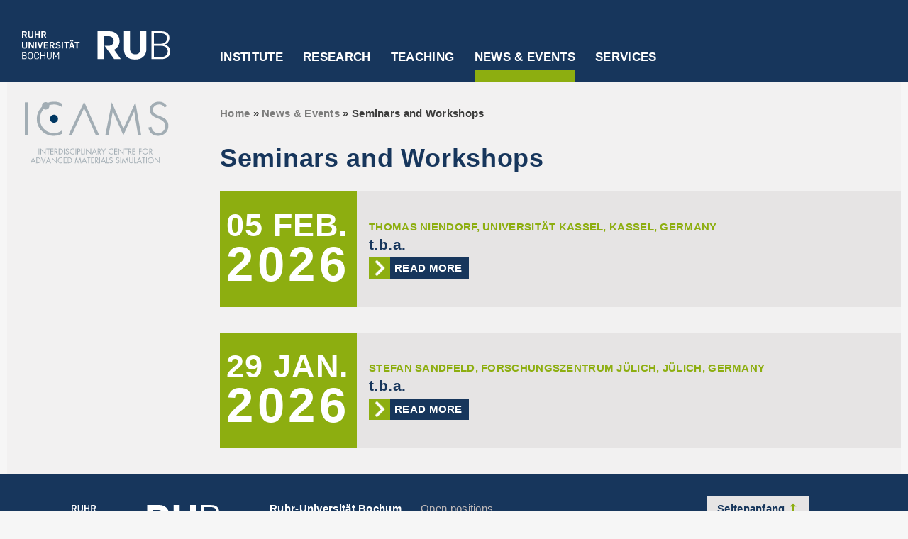

--- FILE ---
content_type: text/html; charset=UTF-8
request_url: https://www.icams.de/news-events/events/?detail=1528
body_size: 9380
content:
<!DOCTYPE html>
<html class="js" lang="de"><head>
<meta http-equiv="content-type" content="text/html; charset=UTF-8">
<style>
body {transition: opacity ease-in 0.2s; }
body[unresolved] {opacity: 0; display: block; overflow: hidden; position: relative; }
</style>
    <meta name="viewport" content="width = device-width, initial-scale = 1.0, maximum-scale = 10.0, user-scalable = yes">
    <meta http-equiv="X-UA-Compatible" content="IE=edge">

    <meta charset="utf-8">
    <title>Seminars and Workshops  &#8211;   ICAMS - Ruhr-Universität Bochum</title>
    <link rel="shortcut icon" href="https://www.icams.de/wp-content/themes/rubicams_free_fonts/images/favicon.ico" type="image/vnd.microsoft.icon">
    <link rel="shortcut icon" href="https://www.icams.de/wp-content/themes/rubicams_free_fonts/images/favicon.ico" type="image/x-icon">
    <link rel="apple-touch-icon" href="https://www.icams.de/wp-content/themes/rubicams_free_fonts/images/apple-touch-icon.png">
    <link rel="apple-touch-icon" sizes="57x57" href="https://www.icams.de/wp-content/themes/rubicams_free_fonts/images/apple-touch-icon-57x57.png">
    <link rel="apple-touch-icon" sizes="72x72" href="https://www.icams.de/wp-content/themes/rubicams_free_fonts/images/apple-touch-icon-72x72.png">
    <link rel="apple-touch-icon" sizes="76x76" href="https://www.icams.de/wp-content/themes/rubicams_free_fonts/images/apple-touch-icon-76x76.png">
    <link rel="apple-touch-icon" sizes="114x114" href="https://www.icams.de/wp-content/themes/rubicams_free_fonts/images/apple-touch-icon-114x114.png">
    <link rel="apple-touch-icon" sizes="120x120" href="https://www.icams.de/wp-content/themes/rubicams_free_fonts/images/apple-touch-icon-120x120.png">
    <link rel="apple-touch-icon" sizes="144x144" href="https://www.icams.de/wp-content/themes/rubicams_free_fonts/images/apple-touch-icon-144x144.png">
    <link rel="apple-touch-icon" sizes="152x152" href="https://www.icams.de/wp-content/themes/rubicams_free_fonts/images/apple-touch-icon-152x152.png">
    <link rel="apple-touch-icon" sizes="180x180" href="https://www.icams.de/wp-content/themes/rubicams_free_fonts/images/apple-touch-icon-180x180.png">
    <!-- <link rel="manifest" href="manifest.json"> -->

<meta name='robots' content='max-image-preview:large' />
<link rel="alternate" title="oEmbed (JSON)" type="application/json+oembed" href="https://www.icams.de/wp-json/oembed/1.0/embed?url=https%3A%2F%2Fwww.icams.de%2Fnews-events%2Fevents%2F" />
<link rel="alternate" title="oEmbed (XML)" type="text/xml+oembed" href="https://www.icams.de/wp-json/oembed/1.0/embed?url=https%3A%2F%2Fwww.icams.de%2Fnews-events%2Fevents%2F&#038;format=xml" />
<style id='wp-img-auto-sizes-contain-inline-css' type='text/css'>
img:is([sizes=auto i],[sizes^="auto," i]){contain-intrinsic-size:3000px 1500px}
/*# sourceURL=wp-img-auto-sizes-contain-inline-css */
</style>
<style id='wp-emoji-styles-inline-css' type='text/css'>

	img.wp-smiley, img.emoji {
		display: inline !important;
		border: none !important;
		box-shadow: none !important;
		height: 1em !important;
		width: 1em !important;
		margin: 0 0.07em !important;
		vertical-align: -0.1em !important;
		background: none !important;
		padding: 0 !important;
	}
/*# sourceURL=wp-emoji-styles-inline-css */
</style>
<style id='wp-block-library-inline-css' type='text/css'>
:root{--wp-block-synced-color:#7a00df;--wp-block-synced-color--rgb:122,0,223;--wp-bound-block-color:var(--wp-block-synced-color);--wp-editor-canvas-background:#ddd;--wp-admin-theme-color:#007cba;--wp-admin-theme-color--rgb:0,124,186;--wp-admin-theme-color-darker-10:#006ba1;--wp-admin-theme-color-darker-10--rgb:0,107,160.5;--wp-admin-theme-color-darker-20:#005a87;--wp-admin-theme-color-darker-20--rgb:0,90,135;--wp-admin-border-width-focus:2px}@media (min-resolution:192dpi){:root{--wp-admin-border-width-focus:1.5px}}.wp-element-button{cursor:pointer}:root .has-very-light-gray-background-color{background-color:#eee}:root .has-very-dark-gray-background-color{background-color:#313131}:root .has-very-light-gray-color{color:#eee}:root .has-very-dark-gray-color{color:#313131}:root .has-vivid-green-cyan-to-vivid-cyan-blue-gradient-background{background:linear-gradient(135deg,#00d084,#0693e3)}:root .has-purple-crush-gradient-background{background:linear-gradient(135deg,#34e2e4,#4721fb 50%,#ab1dfe)}:root .has-hazy-dawn-gradient-background{background:linear-gradient(135deg,#faaca8,#dad0ec)}:root .has-subdued-olive-gradient-background{background:linear-gradient(135deg,#fafae1,#67a671)}:root .has-atomic-cream-gradient-background{background:linear-gradient(135deg,#fdd79a,#004a59)}:root .has-nightshade-gradient-background{background:linear-gradient(135deg,#330968,#31cdcf)}:root .has-midnight-gradient-background{background:linear-gradient(135deg,#020381,#2874fc)}:root{--wp--preset--font-size--normal:16px;--wp--preset--font-size--huge:42px}.has-regular-font-size{font-size:1em}.has-larger-font-size{font-size:2.625em}.has-normal-font-size{font-size:var(--wp--preset--font-size--normal)}.has-huge-font-size{font-size:var(--wp--preset--font-size--huge)}.has-text-align-center{text-align:center}.has-text-align-left{text-align:left}.has-text-align-right{text-align:right}.has-fit-text{white-space:nowrap!important}#end-resizable-editor-section{display:none}.aligncenter{clear:both}.items-justified-left{justify-content:flex-start}.items-justified-center{justify-content:center}.items-justified-right{justify-content:flex-end}.items-justified-space-between{justify-content:space-between}.screen-reader-text{border:0;clip-path:inset(50%);height:1px;margin:-1px;overflow:hidden;padding:0;position:absolute;width:1px;word-wrap:normal!important}.screen-reader-text:focus{background-color:#ddd;clip-path:none;color:#444;display:block;font-size:1em;height:auto;left:5px;line-height:normal;padding:15px 23px 14px;text-decoration:none;top:5px;width:auto;z-index:100000}html :where(.has-border-color){border-style:solid}html :where([style*=border-top-color]){border-top-style:solid}html :where([style*=border-right-color]){border-right-style:solid}html :where([style*=border-bottom-color]){border-bottom-style:solid}html :where([style*=border-left-color]){border-left-style:solid}html :where([style*=border-width]){border-style:solid}html :where([style*=border-top-width]){border-top-style:solid}html :where([style*=border-right-width]){border-right-style:solid}html :where([style*=border-bottom-width]){border-bottom-style:solid}html :where([style*=border-left-width]){border-left-style:solid}html :where(img[class*=wp-image-]){height:auto;max-width:100%}:where(figure){margin:0 0 1em}html :where(.is-position-sticky){--wp-admin--admin-bar--position-offset:var(--wp-admin--admin-bar--height,0px)}@media screen and (max-width:600px){html :where(.is-position-sticky){--wp-admin--admin-bar--position-offset:0px}}

/*# sourceURL=wp-block-library-inline-css */
</style><style id='global-styles-inline-css' type='text/css'>
:root{--wp--preset--aspect-ratio--square: 1;--wp--preset--aspect-ratio--4-3: 4/3;--wp--preset--aspect-ratio--3-4: 3/4;--wp--preset--aspect-ratio--3-2: 3/2;--wp--preset--aspect-ratio--2-3: 2/3;--wp--preset--aspect-ratio--16-9: 16/9;--wp--preset--aspect-ratio--9-16: 9/16;--wp--preset--color--black: #000000;--wp--preset--color--cyan-bluish-gray: #abb8c3;--wp--preset--color--white: #ffffff;--wp--preset--color--pale-pink: #f78da7;--wp--preset--color--vivid-red: #cf2e2e;--wp--preset--color--luminous-vivid-orange: #ff6900;--wp--preset--color--luminous-vivid-amber: #fcb900;--wp--preset--color--light-green-cyan: #7bdcb5;--wp--preset--color--vivid-green-cyan: #00d084;--wp--preset--color--pale-cyan-blue: #8ed1fc;--wp--preset--color--vivid-cyan-blue: #0693e3;--wp--preset--color--vivid-purple: #9b51e0;--wp--preset--gradient--vivid-cyan-blue-to-vivid-purple: linear-gradient(135deg,rgb(6,147,227) 0%,rgb(155,81,224) 100%);--wp--preset--gradient--light-green-cyan-to-vivid-green-cyan: linear-gradient(135deg,rgb(122,220,180) 0%,rgb(0,208,130) 100%);--wp--preset--gradient--luminous-vivid-amber-to-luminous-vivid-orange: linear-gradient(135deg,rgb(252,185,0) 0%,rgb(255,105,0) 100%);--wp--preset--gradient--luminous-vivid-orange-to-vivid-red: linear-gradient(135deg,rgb(255,105,0) 0%,rgb(207,46,46) 100%);--wp--preset--gradient--very-light-gray-to-cyan-bluish-gray: linear-gradient(135deg,rgb(238,238,238) 0%,rgb(169,184,195) 100%);--wp--preset--gradient--cool-to-warm-spectrum: linear-gradient(135deg,rgb(74,234,220) 0%,rgb(151,120,209) 20%,rgb(207,42,186) 40%,rgb(238,44,130) 60%,rgb(251,105,98) 80%,rgb(254,248,76) 100%);--wp--preset--gradient--blush-light-purple: linear-gradient(135deg,rgb(255,206,236) 0%,rgb(152,150,240) 100%);--wp--preset--gradient--blush-bordeaux: linear-gradient(135deg,rgb(254,205,165) 0%,rgb(254,45,45) 50%,rgb(107,0,62) 100%);--wp--preset--gradient--luminous-dusk: linear-gradient(135deg,rgb(255,203,112) 0%,rgb(199,81,192) 50%,rgb(65,88,208) 100%);--wp--preset--gradient--pale-ocean: linear-gradient(135deg,rgb(255,245,203) 0%,rgb(182,227,212) 50%,rgb(51,167,181) 100%);--wp--preset--gradient--electric-grass: linear-gradient(135deg,rgb(202,248,128) 0%,rgb(113,206,126) 100%);--wp--preset--gradient--midnight: linear-gradient(135deg,rgb(2,3,129) 0%,rgb(40,116,252) 100%);--wp--preset--font-size--small: 13px;--wp--preset--font-size--medium: 20px;--wp--preset--font-size--large: 36px;--wp--preset--font-size--x-large: 42px;--wp--preset--spacing--20: 0.44rem;--wp--preset--spacing--30: 0.67rem;--wp--preset--spacing--40: 1rem;--wp--preset--spacing--50: 1.5rem;--wp--preset--spacing--60: 2.25rem;--wp--preset--spacing--70: 3.38rem;--wp--preset--spacing--80: 5.06rem;--wp--preset--shadow--natural: 6px 6px 9px rgba(0, 0, 0, 0.2);--wp--preset--shadow--deep: 12px 12px 50px rgba(0, 0, 0, 0.4);--wp--preset--shadow--sharp: 6px 6px 0px rgba(0, 0, 0, 0.2);--wp--preset--shadow--outlined: 6px 6px 0px -3px rgb(255, 255, 255), 6px 6px rgb(0, 0, 0);--wp--preset--shadow--crisp: 6px 6px 0px rgb(0, 0, 0);}:where(.is-layout-flex){gap: 0.5em;}:where(.is-layout-grid){gap: 0.5em;}body .is-layout-flex{display: flex;}.is-layout-flex{flex-wrap: wrap;align-items: center;}.is-layout-flex > :is(*, div){margin: 0;}body .is-layout-grid{display: grid;}.is-layout-grid > :is(*, div){margin: 0;}:where(.wp-block-columns.is-layout-flex){gap: 2em;}:where(.wp-block-columns.is-layout-grid){gap: 2em;}:where(.wp-block-post-template.is-layout-flex){gap: 1.25em;}:where(.wp-block-post-template.is-layout-grid){gap: 1.25em;}.has-black-color{color: var(--wp--preset--color--black) !important;}.has-cyan-bluish-gray-color{color: var(--wp--preset--color--cyan-bluish-gray) !important;}.has-white-color{color: var(--wp--preset--color--white) !important;}.has-pale-pink-color{color: var(--wp--preset--color--pale-pink) !important;}.has-vivid-red-color{color: var(--wp--preset--color--vivid-red) !important;}.has-luminous-vivid-orange-color{color: var(--wp--preset--color--luminous-vivid-orange) !important;}.has-luminous-vivid-amber-color{color: var(--wp--preset--color--luminous-vivid-amber) !important;}.has-light-green-cyan-color{color: var(--wp--preset--color--light-green-cyan) !important;}.has-vivid-green-cyan-color{color: var(--wp--preset--color--vivid-green-cyan) !important;}.has-pale-cyan-blue-color{color: var(--wp--preset--color--pale-cyan-blue) !important;}.has-vivid-cyan-blue-color{color: var(--wp--preset--color--vivid-cyan-blue) !important;}.has-vivid-purple-color{color: var(--wp--preset--color--vivid-purple) !important;}.has-black-background-color{background-color: var(--wp--preset--color--black) !important;}.has-cyan-bluish-gray-background-color{background-color: var(--wp--preset--color--cyan-bluish-gray) !important;}.has-white-background-color{background-color: var(--wp--preset--color--white) !important;}.has-pale-pink-background-color{background-color: var(--wp--preset--color--pale-pink) !important;}.has-vivid-red-background-color{background-color: var(--wp--preset--color--vivid-red) !important;}.has-luminous-vivid-orange-background-color{background-color: var(--wp--preset--color--luminous-vivid-orange) !important;}.has-luminous-vivid-amber-background-color{background-color: var(--wp--preset--color--luminous-vivid-amber) !important;}.has-light-green-cyan-background-color{background-color: var(--wp--preset--color--light-green-cyan) !important;}.has-vivid-green-cyan-background-color{background-color: var(--wp--preset--color--vivid-green-cyan) !important;}.has-pale-cyan-blue-background-color{background-color: var(--wp--preset--color--pale-cyan-blue) !important;}.has-vivid-cyan-blue-background-color{background-color: var(--wp--preset--color--vivid-cyan-blue) !important;}.has-vivid-purple-background-color{background-color: var(--wp--preset--color--vivid-purple) !important;}.has-black-border-color{border-color: var(--wp--preset--color--black) !important;}.has-cyan-bluish-gray-border-color{border-color: var(--wp--preset--color--cyan-bluish-gray) !important;}.has-white-border-color{border-color: var(--wp--preset--color--white) !important;}.has-pale-pink-border-color{border-color: var(--wp--preset--color--pale-pink) !important;}.has-vivid-red-border-color{border-color: var(--wp--preset--color--vivid-red) !important;}.has-luminous-vivid-orange-border-color{border-color: var(--wp--preset--color--luminous-vivid-orange) !important;}.has-luminous-vivid-amber-border-color{border-color: var(--wp--preset--color--luminous-vivid-amber) !important;}.has-light-green-cyan-border-color{border-color: var(--wp--preset--color--light-green-cyan) !important;}.has-vivid-green-cyan-border-color{border-color: var(--wp--preset--color--vivid-green-cyan) !important;}.has-pale-cyan-blue-border-color{border-color: var(--wp--preset--color--pale-cyan-blue) !important;}.has-vivid-cyan-blue-border-color{border-color: var(--wp--preset--color--vivid-cyan-blue) !important;}.has-vivid-purple-border-color{border-color: var(--wp--preset--color--vivid-purple) !important;}.has-vivid-cyan-blue-to-vivid-purple-gradient-background{background: var(--wp--preset--gradient--vivid-cyan-blue-to-vivid-purple) !important;}.has-light-green-cyan-to-vivid-green-cyan-gradient-background{background: var(--wp--preset--gradient--light-green-cyan-to-vivid-green-cyan) !important;}.has-luminous-vivid-amber-to-luminous-vivid-orange-gradient-background{background: var(--wp--preset--gradient--luminous-vivid-amber-to-luminous-vivid-orange) !important;}.has-luminous-vivid-orange-to-vivid-red-gradient-background{background: var(--wp--preset--gradient--luminous-vivid-orange-to-vivid-red) !important;}.has-very-light-gray-to-cyan-bluish-gray-gradient-background{background: var(--wp--preset--gradient--very-light-gray-to-cyan-bluish-gray) !important;}.has-cool-to-warm-spectrum-gradient-background{background: var(--wp--preset--gradient--cool-to-warm-spectrum) !important;}.has-blush-light-purple-gradient-background{background: var(--wp--preset--gradient--blush-light-purple) !important;}.has-blush-bordeaux-gradient-background{background: var(--wp--preset--gradient--blush-bordeaux) !important;}.has-luminous-dusk-gradient-background{background: var(--wp--preset--gradient--luminous-dusk) !important;}.has-pale-ocean-gradient-background{background: var(--wp--preset--gradient--pale-ocean) !important;}.has-electric-grass-gradient-background{background: var(--wp--preset--gradient--electric-grass) !important;}.has-midnight-gradient-background{background: var(--wp--preset--gradient--midnight) !important;}.has-small-font-size{font-size: var(--wp--preset--font-size--small) !important;}.has-medium-font-size{font-size: var(--wp--preset--font-size--medium) !important;}.has-large-font-size{font-size: var(--wp--preset--font-size--large) !important;}.has-x-large-font-size{font-size: var(--wp--preset--font-size--x-large) !important;}
/*# sourceURL=global-styles-inline-css */
</style>

<style id='classic-theme-styles-inline-css' type='text/css'>
/*! This file is auto-generated */
.wp-block-button__link{color:#fff;background-color:#32373c;border-radius:9999px;box-shadow:none;text-decoration:none;padding:calc(.667em + 2px) calc(1.333em + 2px);font-size:1.125em}.wp-block-file__button{background:#32373c;color:#fff;text-decoration:none}
/*# sourceURL=/wp-includes/css/classic-themes.min.css */
</style>
<link rel='stylesheet' id='style30-css' href='https://www.icams.de/wp-content/plugins/db-object/css/custom.css?v=1.0&#038;ver=6.9' type='text/css' media='all' />
<link rel='stylesheet' id='style31-css' href='https://www.icams.de/wp-content/plugins/db-object/css/pagination.css?v=1.1&#038;ver=6.9' type='text/css' media='all' />
<link rel='stylesheet' id='style3-css' href='https://www.icams.de/wp-content/themes/rubicams_free_fonts/css/css_dzSGzF4eL4jKnr7jRyNddJg8YFbsh4XX95lDN2VxRb8.css?ver=6.9' type='text/css' media='all' />
<link rel='stylesheet' id='style4-css' href='https://www.icams.de/wp-content/themes/rubicams_free_fonts/css/css_AzYzzw3GRR-CzRZV1y2IyOQNHaOHzWbafkFf1rKwRiM.css?v=1.51&#038;ver=6.9' type='text/css' media='all' />
<link rel='stylesheet' id='style6-css' href='https://www.icams.de/wp-content/themes/rubicams_free_fonts/css/css_ogbRNHZA6N---CiTyzAFV3lGlE2tFGB-eliV9nYFVPo.css?v=1.483&#038;ver=6.9' type='text/css' media='all' />
<link rel='stylesheet' id='style1-css' href='https://www.icams.de/wp-content/themes/rubicams_free_fonts/style.css?v=0.1&#038;ver=6.9' type='text/css' media='all' />
<script type="text/javascript" src="https://www.icams.de/wp-includes/js/jquery/jquery.min.js?ver=3.7.1" id="jquery-core-js"></script>
<script type="text/javascript" src="https://www.icams.de/wp-includes/js/jquery/jquery-migrate.min.js?ver=3.4.1" id="jquery-migrate-js"></script>
<script type="text/javascript" id="custom-js-extra">
/* <![CDATA[ */
var DBOBJECT_VARS = {"plugin_dir_url":"https://www.icams.de/wp-content/plugins/db-object/"};
//# sourceURL=custom-js-extra
/* ]]> */
</script>
<script type="text/javascript" src="https://www.icams.de/wp-content/plugins/db-object/js/custom.js?v=1.0&amp;ver=6.9" id="custom-js"></script>
<script type="text/javascript" src="https://www.icams.de/wp-content/plugins/db-object/js/pagination.js?v=1.1&amp;ver=6.9" id="pagination-js"></script>
<script type="text/javascript" src="https://www.icams.de/wp-content/themes/rubicams_free_fonts/js/jquery-1.js?ver=6.9" id="script2-js"></script>
<script type="text/javascript" src="https://www.icams.de/wp-content/themes/rubicams_free_fonts/js/jquery-extend-3.js?ver=6.9" id="script3-js"></script>
<script type="text/javascript" src="https://www.icams.de/wp-content/themes/rubicams_free_fonts/js/jquery-html-prefilter-3.js?ver=6.9" id="script4-js"></script>
<script type="text/javascript" src="https://www.icams.de/wp-content/themes/rubicams_free_fonts/js/jquery_003.js?ver=6.9" id="script5-js"></script>
<script type="text/javascript" src="https://www.icams.de/wp-content/themes/rubicams_free_fonts/js/jquery.js?ver=6.9" id="script7-js"></script>
<script type="text/javascript" src="https://www.icams.de/wp-content/themes/rubicams_free_fonts/js/matomo.js?ver=6.9" id="script9-js"></script>
<script type="text/javascript" src="https://www.icams.de/wp-content/themes/rubicams_free_fonts/js/jquery_002.js?ver=6.9" id="script12-js"></script>
<script type="text/javascript" src="https://www.icams.de/wp-content/themes/rubicams_free_fonts/js/flexslider-ini.js?v=1.02&amp;ver=6.9" id="script13-js"></script>
<script type="text/javascript" src="https://www.icams.de/wp-content/themes/rubicams_free_fonts/js/main.js?v=1.42&amp;ver=6.9" id="script16-js"></script>
<script type="text/javascript" src="https://www.icams.de/wp-content/themes/rubicams_free_fonts/js/rub.js?v=1.46&amp;ver=6.9" id="script17-js"></script>
<link rel="https://api.w.org/" href="https://www.icams.de/wp-json/" /><link rel="alternate" title="JSON" type="application/json" href="https://www.icams.de/wp-json/wp/v2/pages/135" /><link rel="EditURI" type="application/rsd+xml" title="RSD" href="https://www.icams.de/xmlrpc.php?rsd" />
<meta name="generator" content="WordPress 6.9" />
<link rel="canonical" href="https://www.icams.de/news-events/events/" />
<link rel='shortlink' href='https://www.icams.de/?p=135' />
</head>
<body class="html not-front not-logged-in no-sidebars page-node page-node- i18n-de section-web-cd role-anonymous-user web-cd-page">
  <div id="header-wrapper">
    
  <div id="header-inner-wrapper">
    <div id="header-left">
      <div id="header-left-inner">
        <a href="http://www.ruhr-uni-bochum.de/"><img class="rub-logo" src="https://www.icams.de/wp-content/themes/rubicams_free_fonts/images/rub-logo.svg" alt="Logo RUB"></a>
      </div>
    </div>

    <div id="header-center"><div class="region region-main-menu">
      <div id="block-mainmenublock" class="block block-rub-menu block-mainmenu-block">

          <div class="bar-menu">
          <a href="#" class="icon icon-bars" title="Open menu"></a>
          <a href="#" class="icon icon-cross" title="Close menu"></a>
          </div>

      <ul id="menu-top-navigation" class="menu main-menu main-menu--root"><li class="main-menu--root--item hasChildren "><a href="https://www.icams.de/institute/" target=>Institute</a><div class="main-menu--sub--wrap" style="height: auto;">
                          <div class="main-menu--sub--container">
                            <div class="wrap-container">
                              <div class="wrap"><ul class="main-menu--sub"><li class="main-menu--sub--group-item hasChildren main-menu--sub--group"><a href="https://www.icams.de/institute/icams/" target=>ICAMS</a><ul class="main-menu--sub-group"><li class="main-menu--sub--group-item "><a href="https://www.icams.de/institute/icams/mission/" target=>Mission</a></li><li class="main-menu--sub--group-item "><a href="https://www.icams.de/institute/icams/structure/" target=>Structure</a></li><li class="main-menu--sub--group-item "><a href="https://www.icams.de/institute/icams/members/" target=>Members</a></li><li class="main-menu--sub--group-item "><a href="https://www.icams.de/institute/icams/fellows/" target=>Fellows</a></li><li class="main-menu--sub--group-item "><a href="https://www.icams.de/institute/icams/scientific-reports/" target=>Scientific Reports</a></li></ul></li><li class="main-menu--sub--group-item hasChildren main-menu--sub--group"><a href="https://www.icams.de/institute/departments-groups/" target=>Departments &#038; Research Groups</a><ul class="main-menu--sub-group"><li class="main-menu--sub--group-item "><a href="https://www.icams.de/institute/departments-groups/atomistic-modelling-and-simulation/" target=>Atomistic Modelling and Simulation</a></li><li class="main-menu--sub--group-item "><a href="https://www.icams.de/institute/departments-groups/scale-bridging-thermodynamic-and-kinetic-simulation/" target=>Scale-Bridging Thermodynamic and Kinetic Simulation</a></li><li class="main-menu--sub--group-item "><a href="https://www.icams.de/institute/departments-groups/micromechanical-and-macroscopic-modelling/" target=>Micromechanical and Macroscopic Modelling</a></li><li class="main-menu--sub--group-item "><a href="https://www.icams.de/institute/departments-groups/artificial-intelligence/" target=>Artificial Intelligence for Integrated Material Science</a></li><li class="main-menu--sub--group-item "><a href="https://www.icams.de/institute/departments-groups/computational-design-of-functional-interfaces/" target=>Computational Design of Functional Interfaces</a></li><li class="main-menu--sub--group-item "><a href="https://www.icams.de/institute/departments-groups/scale-bridging-simulation-of-functional-composites/" target=>Scale-Bridging Simulation of Functional Composites</a></li><li class="main-menu--sub--group-item "><a href="https://www.icams.de/institute/departments-groups/materials-informatics-and-data-science/" target=>Materials Informatics and Data Science</a></li><li class="main-menu--sub--group-item "><a href="https://www.icams.de/institute/departments-groups/high-performance-computing-in-materials-science/" target=>High-Performance Computing in Materials Science</a></li></ul></li><li class="main-menu--sub--group-item hasChildren main-menu--sub--group"><a href="https://www.icams.de/institute/central-services/" target=>Central Services</a><ul class="main-menu--sub-group"><li class="main-menu--sub--group-item "><a href="https://www.icams.de/institute/central-services/coordination-office/" target=>Coordination Office</a></li><li class="main-menu--sub--group-item "><a href="https://www.icams.de/institute/central-services/it/" target=>IT</a></li></ul></li></ul></div>
            <button class="button button--close icon icon-cross" type="close"><span>Schließen</span></button>
          </div></div></div></li><li class="main-menu--root--item hasChildren "><a href="https://www.icams.de/research/" target=>Research</a><div class="main-menu--sub--wrap" style="height: auto;">
                          <div class="main-menu--sub--container">
                            <div class="wrap-container">
                              <div class="wrap"><ul class="main-menu--sub"><li class="main-menu--sub--group-item main-menu--sub--group"><a href="https://www.icams.de/research/" target=>Overview</a></li><li class="main-menu--sub--group-item main-menu--sub--group"><a href="https://www.icams.de/research/publications/" target=>Publications</a></li><li class="main-menu--sub--group-item main-menu--sub--group"><a href="https://www.icams.de/research/software/" target=>Software and Data</a></li><li class="main-menu--sub--group-item main-menu--sub--group"><a href="https://www.icams.de/research/collaborative-research/" target=>Collaborative research</a></li><li class="main-menu--sub--group-item main-menu--sub--group"><a href="https://www.icams.de/research/research-networks/" target=>Research networks</a></li><li class="main-menu--sub--group-item main-menu--sub--group"><a href="https://www.icams.de/research/young-enterprises/" target=>Young enterprises</a></li></ul></div>
            <button class="button button--close icon icon-cross" type="close"><span>Schließen</span></button>
          </div></div></div></li><li class="main-menu--root--item hasChildren "><a href="https://www.icams.de/teaching/" target=>Teaching</a><div class="main-menu--sub--wrap" style="height: auto;">
                          <div class="main-menu--sub--container">
                            <div class="wrap-container">
                              <div class="wrap"><ul class="main-menu--sub"><li class="main-menu--sub--group-item main-menu--sub--group"><a href="https://www.icams.de/teaching/" target=>Overview</a></li><li class="main-menu--sub--group-item main-menu--sub--group"><a href="https://www.mawi.rub.de/" target=_blank>Materialwissenschaft B.Sc.</a></li><li class="main-menu--sub--group-item main-menu--sub--group"><a href="https://mss.rub.de/" target=_blank>Materials Science and Simulation M.Sc.</a></li><li class="main-menu--sub--group-item main-menu--sub--group"><a href="https://www.icams.de/teaching/icams-graduate-school/" target=>ICAMS Graduate School</a></li><li class="main-menu--sub--group-item main-menu--sub--group"><a href="https://www.icams.de/teaching/student-projects/" target=>Student Projects</a></li></ul></div>
            <button class="button button--close icon icon-cross" type="close"><span>Schließen</span></button>
          </div></div></div></li><li class="main-menu--root--item active-tree active-root hasChildren "><a href="https://www.icams.de/news-events/" target=>News &#038; Events</a><div class="main-menu--sub--wrap" style="height: auto;">
                          <div class="main-menu--sub--container">
                            <div class="wrap-container">
                              <div class="wrap"><ul class="main-menu--sub"><li class="main-menu--sub--group-item main-menu--sub--group"><a href="https://www.icams.de/news-events/" target=>Overview</a></li><li class="main-menu--sub--group-item main-menu--sub--group"><a href="https://www.icams.de/news-events/news/" target=>News</a></li><li class="main-menu--sub--group-item active-tree active-root main-menu--sub--group"><a href="https://www.icams.de/news-events/events/" target=>Seminars and Workshops</a></li><li class="main-menu--sub--group-item main-menu--sub--group"><a href="https://www.icams.de/news-events/conferences/" target=>Conferences</a></li></ul></div>
            <button class="button button--close icon icon-cross" type="close"><span>Schließen</span></button>
          </div></div></div></li><li class="main-menu--root--item hasChildren "><a href="https://www.icams.de/services/" target=>Services</a><div class="main-menu--sub--wrap" style="height: auto;">
                          <div class="main-menu--sub--container">
                            <div class="wrap-container">
                              <div class="wrap"><ul class="main-menu--sub"><li class="main-menu--sub--group-item main-menu--sub--group"><a href="https://www.icams.de/services/" target=>Overview</a></li><li class="main-menu--sub--group-item main-menu--sub--group"><a href="https://www.icams.de/services/contact/" target=>Contact</a></li><li class="main-menu--sub--group-item main-menu--sub--group"><a href="https://www.icams.de/services/open-positions/" target=>Open positions</a></li><li class="main-menu--sub--group-item main-menu--sub--group"><a href="https://www.icams.de/services/travel-information/" target=>Travel information</a></li></li></ul></div>
            <button class="button button--close icon icon-cross" type="close"><span>Schließen</span></button>
          </div></div></div></li></ul>
      </div>
    </div></div>

      <div id="header-right">
        &nbsp;
      </div>

      <div class="clear"></div>
    </div>


  </div>

  <div id="nav-bg"></div>
  <div id="subnav-bg"></div>
  <div id="meta-menu-wrapper">
    <div id="sub-menu-and-content-wrapper">
      <noscript>
      &lt;div id="no-script-wrapper"&gt;
        &lt;div id="no-script-inner"&gt;
          &lt;span&gt;Um diese Webseite vollumfänglich nutzen zu können, benötigen Sie JavaScript.&lt;/span&gt;&lt;br /&gt;
          &lt;a href="http://www.enable-javascript.com/de/" target="_blank"&gt;Hier finden Sie eine Anleitung, wie Sie JavaScript in Ihrem Browser einschalten.&lt;/a&gt;
        &lt;/div&gt;
      &lt;/div&gt;
    </noscript>
    <!-- Site Logo for Mobile View -->
            <div id="mobile-site-logo" class="published-wrapper">
          <figure class="wp-block-image size-full"><a href="https://www.icams.de/" class="custom-logo-link" rel="home"><img src="https://www.icams.de/wp-content/uploads/2022/11/ICAMS-logo_rubblau-ohne-rand.svg" class="custom-logo" alt="ICAMS" decoding="async" /></a></figure>
        </div>
        <!-- Sub Menue -->
    <div id="sub-menu">
      <div id="sub-menu-inner">

        <div id="wcd-logo-menu-wrapper">
          <!-- <img id="wcd-logo-menu" src="index-Dateien/muk-online-logo.jpg" alt="Logo"> -->
          <a href="https://www.icams.de/" class="custom-logo-link" rel="home"><img src="https://www.icams.de/wp-content/uploads/2022/11/ICAMS-logo_rubblau-ohne-rand.svg" class="custom-logo" alt="ICAMS" decoding="async" /></a>        </div>

        <div id="menu-button">MENÜ</div>

        <ul class="menu rub-startseite">
          <li class="menu__item is-leaf leaf"><div class="menu__link separator"><div class="menu-separator-inner"></div></div></li>
          <li class="menu__item is-leaf leaf" id="rub-star-item"><a href="http://www.rub.de" class="menu__link">RUB-STARTSEITE</a></li>
          <li class="menu__item is-leaf leaf"><div class="menu__link separator"><div class="menu-separator-inner"></div></div></li>
        </ul>

        <!-- <div id="menu-button"> -->
          <ul id="menu-top-navigation-1" class="menu rub-startseite"><li class="main-menu--root--item mobile hasChildren "><a href="https://www.icams.de/institute/" target=>Institute</a><ul class="depth-0"><li class=""><a href="https://www.icams.de/institute/icams/" target=>ICAMS</a></li><li class=""><a href="https://www.icams.de/institute/departments-groups/" target=>Departments &#038; Research Groups</a></li><li class=""><a href="https://www.icams.de/institute/central-services/" target=>Central Services</a></li><li class="menu__item is-leaf leaf"><div class="menu__link separator"><div class="menu-separator-inner"></div></div></li></ul></li><li class="main-menu--root--item mobile hasChildren "><a href="https://www.icams.de/research/" target=>Research</a><ul class="depth-0"><li class=""><a href="https://www.icams.de/research/" target=>Overview</a></li><li class=""><a href="https://www.icams.de/research/publications/" target=>Publications</a></li><li class=""><a href="https://www.icams.de/research/software/" target=>Software and Data</a></li><li class=""><a href="https://www.icams.de/research/collaborative-research/" target=>Collaborative research</a></li><li class=""><a href="https://www.icams.de/research/research-networks/" target=>Research networks</a></li><li class=""><a href="https://www.icams.de/research/young-enterprises/" target=>Young enterprises</a></li><li class="menu__item is-leaf leaf"><div class="menu__link separator"><div class="menu-separator-inner"></div></div></li></ul></li><li class="main-menu--root--item mobile hasChildren "><a href="https://www.icams.de/teaching/" target=>Teaching</a><ul class="depth-0"><li class=""><a href="https://www.icams.de/teaching/" target=>Overview</a></li><li class=""><a href="https://www.mawi.rub.de/" target=_blank>Materialwissenschaft B.Sc.</a></li><li class=""><a href="https://mss.rub.de/" target=_blank>Materials Science and Simulation M.Sc.</a></li><li class=""><a href="https://www.icams.de/teaching/icams-graduate-school/" target=>ICAMS Graduate School</a></li><li class=""><a href="https://www.icams.de/teaching/student-projects/" target=>Student Projects</a></li><li class="menu__item is-leaf leaf"><div class="menu__link separator"><div class="menu-separator-inner"></div></div></li></ul></li><li class="main-menu--root--item mobile hasChildren "><a href="https://www.icams.de/news-events/" target=>News &#038; Events</a><ul class="depth-0"><li class=""><a href="https://www.icams.de/news-events/" target=>Overview</a></li><li class=""><a href="https://www.icams.de/news-events/news/" target=>News</a></li><li class=""><a href="https://www.icams.de/news-events/events/" target=>Seminars and Workshops</a></li><li class=""><a href="https://www.icams.de/news-events/conferences/" target=>Conferences</a></li><li class="menu__item is-leaf leaf"><div class="menu__link separator"><div class="menu-separator-inner"></div></div></li></ul></li><li class="main-menu--root--item mobile hasChildren "><a href="https://www.icams.de/services/" target=>Services</a><ul class="depth-0"><li class=""><a href="https://www.icams.de/services/" target=>Overview</a></li><li class=""><a href="https://www.icams.de/services/contact/" target=>Contact</a></li><li class=""><a href="https://www.icams.de/services/open-positions/" target=>Open positions</a></li><li class=""><a href="https://www.icams.de/services/travel-information/" target=>Travel information</a></li><li class="menu__item is-leaf leaf"><div class="menu__link separator"><div class="menu-separator-inner"></div></div></li></ul></li></ul>        <!-- </div> -->

        <div class="region region-sub-menu">
          <div id="block-menu-menu-beispielmen-" class="block block-menu first last odd" role="navigation">



          <ul class="menu">
                      </ul>
        </div>
      </div>

        <a id="subnav-arrow" href="#"></a>
      </div>
    </div>

    <!-- Content -->
    <div id="content">
      <div id="content-inner">
 <script type="text/javascript">
jQuery("body").addClass("node-type-system");
 </script>
 <div id="sender">
    <div id="sender-inner"><nav class="breadcrumb"><a href="https://www.icams.de">Home</a> &raquo; <a href="https://www.icams.de/news-events/">News &#038; Events</a> &raquo; <span class="current-page">Seminars and Workshops</span></nav></div>
 </div>
 <div id="messages-wrapper"> </div>
 <h1>Just another WordPress site - Ruhr-Universität Bochum</h1>
 <a id="main-content"></a>

 <div class="web-cd-uebersicht-title-wrapper">
  <h2 class="web-cd-uebersicht-title">Seminars and Workshops</h2>
</div>

<div class="teaser-row-wrapper full highlight">
            <div class="button-further web-cd-standard serien">
              <a href="https://www.icams.de/news-events/events/event-detail/?detail=3129" class="hover-layer">

                  <div class="img-wrapper">
                    <div class="img-wrapper-inner date">
                      05 Feb.<br><div class="year">2026</div>
                    </div>
                  </div>

                  <div class="article-info-wrapper">
                    <div class="article-info-wrapper-inner">
                    <div class="dachzeile">Thomas Niendorf, Universität Kassel, Kassel, Germany</div>
                      <div class="headline">t.b.a.</div>
                      <div class="button-arrow-wrapper no-link">
                        <span class="button-arrow-arrow"><!-- --></span>
                        <span class="button-arrow-text">read more</span>
                      </div>
                    </div>
                  </div>
                  <div class="clear"></div>
                </a>
              </div>
        </div><div class="teaser-row-wrapper full highlight">
            <div class="button-further web-cd-standard serien">
              <a href="https://www.icams.de/news-events/events/event-detail/?detail=3125" class="hover-layer">

                  <div class="img-wrapper">
                    <div class="img-wrapper-inner date">
                      29 Jan.<br><div class="year">2026</div>
                    </div>
                  </div>

                  <div class="article-info-wrapper">
                    <div class="article-info-wrapper-inner">
                    <div class="dachzeile">Stefan Sandfeld, Forschungszentrum Jülich, Jülich, Germany</div>
                      <div class="headline">t.b.a.</div>
                      <div class="button-arrow-wrapper no-link">
                        <span class="button-arrow-arrow"><!-- --></span>
                        <span class="button-arrow-text">read more</span>
                      </div>
                    </div>
                  </div>
                  <div class="clear"></div>
                </a>
              </div>
        </div>
        </div> <!-- content-inner -->
      </div><!-- content -->
    <div class="clear"></div>
  </div><!-- sub-menu-and-content-wrapper -->
</div> <!-- meta-menu-wrapper -->
<div id="pre-footer-wrapper"></div>
<div id="footer-wrapper">
  <div id="footer-inner-wrapper">
    <div id="footer-left">
      <div id="footer-left-inner">
        <a href="http://www.ruhr-uni-bochum.de/"><img class="rub-logo" src="https://www.icams.de/wp-content/themes/rubicams_free_fonts/images/rub-logo.svg" alt="Logo RUB"></a>

        <div class="footer-text impressum impressum-logo">
          <ul id="menu-footer-navigation" class="menu-footer"><li id="menu-item-1010" class="menu-item menu-item-type-post_type menu-item-object-page menu-item-1010"><a href="https://www.icams.de/services/open-positions/">Open positions</a></li>
<li id="menu-item-1020" class="menu-item menu-item-type-post_type menu-item-object-page menu-item-1020"><a href="https://www.icams.de/services/travel-information/">Travel information</a></li>
<li id="menu-item-43" class="menu-item menu-item-type-post_type menu-item-object-page menu-item-43"><a href="https://www.icams.de/imprint/">Imprint</a></li>
<li id="menu-item-2568" class="menu-item menu-item-type-post_type menu-item-object-page menu-item-privacy-policy menu-item-2568"><a rel="privacy-policy" href="https://www.icams.de/privacy-policy/">Privacy Policy</a></li>
<li id="menu-item-1144" class="menu-item menu-item-type-post_type menu-item-object-page menu-item-1144"><a href="https://www.icams.de/sitemap/">Sitemap</a></li>
</ul>        </div>

      </div>
    </div>

    <div id="footer-right">
      <div id="footer-right-inner">

        <div class="footer-text left">
          <div><strong>Ruhr-Universität Bochum</strong></div>
          Universitätsstraße 150<br>
          44801 Bochum<br><br>
        </div>

        <div class="footer-text center-left">
        <ul id="menu-footer-navigation-1" class="menu"><li class="menu-item menu-item-type-post_type menu-item-object-page menu-item-1010"><a href="https://www.icams.de/services/open-positions/">Open positions</a></li>
<li class="menu-item menu-item-type-post_type menu-item-object-page menu-item-1020"><a href="https://www.icams.de/services/travel-information/">Travel information</a></li>
<li class="menu-item menu-item-type-post_type menu-item-object-page menu-item-43"><a href="https://www.icams.de/imprint/">Imprint</a></li>
<li class="menu-item menu-item-type-post_type menu-item-object-page menu-item-privacy-policy menu-item-2568"><a rel="privacy-policy" href="https://www.icams.de/privacy-policy/">Privacy Policy</a></li>
<li class="menu-item menu-item-type-post_type menu-item-object-page menu-item-1144"><a href="https://www.icams.de/sitemap/">Sitemap</a></li>
</ul>        </div>


        <div class="footer-text center-right">
                  </div>
        <div class="footer-text right">
          <div class="right-inner">
            <a href="#" id="button-to-top">Seitenanfang <span class="arrow-up"></span></a>
            <a href="#" id="button-contrast" class="shown">Kontrast <span class="arrow-up">N</span></a>
          </div>
        </div>
      </div>
    </div>

    <div class="clear"></div>
    <!-- Social Links mobile -->
    <div class="footer-text social">
          </div>
  </div>
</div>
<script type="speculationrules">
{"prefetch":[{"source":"document","where":{"and":[{"href_matches":"/*"},{"not":{"href_matches":["/wp-*.php","/wp-admin/*","/wp-content/uploads/*","/wp-content/*","/wp-content/plugins/*","/wp-content/themes/rubicams_free_fonts/*","/*\\?(.+)"]}},{"not":{"selector_matches":"a[rel~=\"nofollow\"]"}},{"not":{"selector_matches":".no-prefetch, .no-prefetch a"}}]},"eagerness":"conservative"}]}
</script>
<script id="wp-emoji-settings" type="application/json">
{"baseUrl":"https://s.w.org/images/core/emoji/17.0.2/72x72/","ext":".png","svgUrl":"https://s.w.org/images/core/emoji/17.0.2/svg/","svgExt":".svg","source":{"concatemoji":"https://www.icams.de/wp-includes/js/wp-emoji-release.min.js?ver=6.9"}}
</script>
<script type="module">
/* <![CDATA[ */
/*! This file is auto-generated */
const a=JSON.parse(document.getElementById("wp-emoji-settings").textContent),o=(window._wpemojiSettings=a,"wpEmojiSettingsSupports"),s=["flag","emoji"];function i(e){try{var t={supportTests:e,timestamp:(new Date).valueOf()};sessionStorage.setItem(o,JSON.stringify(t))}catch(e){}}function c(e,t,n){e.clearRect(0,0,e.canvas.width,e.canvas.height),e.fillText(t,0,0);t=new Uint32Array(e.getImageData(0,0,e.canvas.width,e.canvas.height).data);e.clearRect(0,0,e.canvas.width,e.canvas.height),e.fillText(n,0,0);const a=new Uint32Array(e.getImageData(0,0,e.canvas.width,e.canvas.height).data);return t.every((e,t)=>e===a[t])}function p(e,t){e.clearRect(0,0,e.canvas.width,e.canvas.height),e.fillText(t,0,0);var n=e.getImageData(16,16,1,1);for(let e=0;e<n.data.length;e++)if(0!==n.data[e])return!1;return!0}function u(e,t,n,a){switch(t){case"flag":return n(e,"\ud83c\udff3\ufe0f\u200d\u26a7\ufe0f","\ud83c\udff3\ufe0f\u200b\u26a7\ufe0f")?!1:!n(e,"\ud83c\udde8\ud83c\uddf6","\ud83c\udde8\u200b\ud83c\uddf6")&&!n(e,"\ud83c\udff4\udb40\udc67\udb40\udc62\udb40\udc65\udb40\udc6e\udb40\udc67\udb40\udc7f","\ud83c\udff4\u200b\udb40\udc67\u200b\udb40\udc62\u200b\udb40\udc65\u200b\udb40\udc6e\u200b\udb40\udc67\u200b\udb40\udc7f");case"emoji":return!a(e,"\ud83e\u1fac8")}return!1}function f(e,t,n,a){let r;const o=(r="undefined"!=typeof WorkerGlobalScope&&self instanceof WorkerGlobalScope?new OffscreenCanvas(300,150):document.createElement("canvas")).getContext("2d",{willReadFrequently:!0}),s=(o.textBaseline="top",o.font="600 32px Arial",{});return e.forEach(e=>{s[e]=t(o,e,n,a)}),s}function r(e){var t=document.createElement("script");t.src=e,t.defer=!0,document.head.appendChild(t)}a.supports={everything:!0,everythingExceptFlag:!0},new Promise(t=>{let n=function(){try{var e=JSON.parse(sessionStorage.getItem(o));if("object"==typeof e&&"number"==typeof e.timestamp&&(new Date).valueOf()<e.timestamp+604800&&"object"==typeof e.supportTests)return e.supportTests}catch(e){}return null}();if(!n){if("undefined"!=typeof Worker&&"undefined"!=typeof OffscreenCanvas&&"undefined"!=typeof URL&&URL.createObjectURL&&"undefined"!=typeof Blob)try{var e="postMessage("+f.toString()+"("+[JSON.stringify(s),u.toString(),c.toString(),p.toString()].join(",")+"));",a=new Blob([e],{type:"text/javascript"});const r=new Worker(URL.createObjectURL(a),{name:"wpTestEmojiSupports"});return void(r.onmessage=e=>{i(n=e.data),r.terminate(),t(n)})}catch(e){}i(n=f(s,u,c,p))}t(n)}).then(e=>{for(const n in e)a.supports[n]=e[n],a.supports.everything=a.supports.everything&&a.supports[n],"flag"!==n&&(a.supports.everythingExceptFlag=a.supports.everythingExceptFlag&&a.supports[n]);var t;a.supports.everythingExceptFlag=a.supports.everythingExceptFlag&&!a.supports.flag,a.supports.everything||((t=a.source||{}).concatemoji?r(t.concatemoji):t.wpemoji&&t.twemoji&&(r(t.twemoji),r(t.wpemoji)))});
//# sourceURL=https://www.icams.de/wp-includes/js/wp-emoji-loader.min.js
/* ]]> */
</script>
<!-- Matomo -->
<!--<script type="text/javascript">
  var _paq = window._paq || [];
  /* tracker methods like "setCustomDimension" should be called before
"trackPageView" */
  _paq.push(["setDocumentTitle", document.domain + "/" + document.title]);
  _paq.push(["setCookieDomain", "mss.rub.de"]);
  _paq.push(['trackPageView']);
  _paq.push(['enableLinkTracking']);
  (function() {
    var u="//matomo.rub.de/";
    _paq.push(['setTrackerUrl', u+'matomo.php']);
    _paq.push(['setSiteId', '69']);
    var d=document, g=d.createElement('script'),
s=d.getElementsByTagName('script')[0];
    g.type='text/javascript'; g.async=true; g.defer=true;
g.src=u+'matomo.js'; s.parentNode.insertBefore(g,s);
  })();
</script>-->
<!-- End Matomo Code -->
</body>
</html>


--- FILE ---
content_type: text/javascript
request_url: https://www.icams.de/wp-content/themes/rubicams_free_fonts/js/rub.js?v=1.46&ver=6.9
body_size: 841
content:
;(function($){
  $(document).ready(function() {
    console.log("rub.js activated");
    $("ul.depth-0").hide();

    //".main-menu--root--item > a" weil nur das erste link soll selektiert werden
    $(".main-menu--root--item > a").click(function(e){
      e.preventDefault(); //disable got href link
      if ($(this).parent().hasClass("mobile") && $(this).parent().hasClass("hasChildren")){
        $(this).parent().children("ul").slideToggle(); //Open Sub Menu on Mobile Navigation only
      }

      if ($(this).parent().hasClass("hasChildren")){
        if ($(this).parent().hasClass("active")){
          jQuery('.active').removeClass('active');
        }else{
          jQuery('.active').removeClass('active');
          $(this).parent().addClass("active");
        }
      }else{
        //window.location.href = $(this).attr("href"); //If no submenü goes to link
        var target = $(this).attr("target") == "_blank" ? "_blank" : "_self";
        window.open($(this).attr("href"), target);
      }
    });

    //VladAdd
    //Custom accordion content open/close
    $('body').on('click', '#accordion .header, #accordion .card-header', function(e) {
      if($(this).hasClass("card-header")){
        $(this).closest('.card').find('.item-content').stop().slideToggle();
      }else{
        $('.item').find('.item-content').stop().slideUp();
        $(this).closest('.item').find('.item-content').stop().slideToggle();
      }
    });
    // Custom Backend Options
  	$("button.edit").click(function(e){
  		e.preventDefault();
  		$(this).closest("form").find("div.edit").toggle();
  		if($("#sortable").hasClass('ui-sortable')){
  			$("#sortable").sortable("disable");
  		}else{
  			$("#sortable").sortable();
  		}
  	});
    if( $('#tabs').length ){
  		$( "#tabs" ).tabs();
  	}
  	if( $('#sortable').length ){
  		$( "#sortable" ).disableSelection();
  	}

  	$("button.close").click(function(e){
  		$(this).parent().fadeOut("fast");
  	});
    // ENDE:Backend Options

//$('.item-content').show();
    // $("ul.main-menu--sub--group a").click(function(e){
    //   e.preventDefault();
    //   window.location.href = $(this).attr("href");
    // });
    jQuery(document.body).on('click', '.button--close', function() {
      jQuery('.active').removeClass('active');
    });
  });
})(jQuery);


--- FILE ---
content_type: text/javascript
request_url: https://www.icams.de/wp-content/plugins/db-object/js/custom.js?v=1.0&ver=6.9
body_size: 620
content:
function download(filename, text) {
  var element = document.createElement('a');
  element.setAttribute('href', 'data:text/plain;charset=utf-8,' + encodeURIComponent(text));
  element.setAttribute('download', filename);
  element.style.display = 'none';
  document.body.appendChild(element);
  element.click();
  document.body.removeChild(element);
}

(function($) {
  $(document).ready(function(){
    $("ul.pagination").pagination({pageSize: 15});//pageSize number of elements a page

    //BibTex Export JS
    $("a.ebibtex").click(function(e){
      e.preventDefault();
      let data = $("div.ebibtex-content").html();
      let fields = JSON.parse(data);

      if (fields.hasOwnProperty('type')) {
        let content = '@' + fields.type + '{' + fields.name + ',' +
        '\nauthor = {' + fields.author + '},' +
        '\ntitle = {' + fields.title + '},' +
        '\njournal = {' + fields.journal + '},' +
        '\nvolume = {' + fields.volume + '},' +
        '\nOPTnumber = {' + fields.OPTnumber + '},' +
        '\nOPTmonth = {' + fields.OPTmonth + '},' +
        '\nyear = {' + fields.year + '},' +
        '\nOPTpages = {' + fields.OPTpages + '},' +
        '\nOPTnote = {},' +
        '\nOPTkey = {' + fields.OPTkey + '},' +
        '\nDOI = {' + fields.DOI + '}' +
        '\n}';
        let file = fields.name + '.bib';
        download(file,content);
      }else{
        alert("Something went wrong, please try again later.");
      }
    });

    });
})( jQuery );
